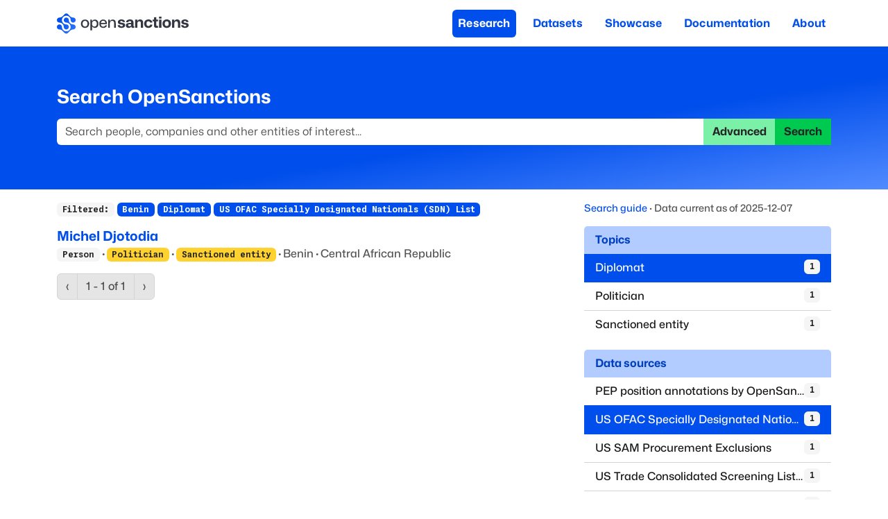

--- FILE ---
content_type: text/css; charset=UTF-8
request_url: https://www.opensanctions.org/_next/static/css/eb0f272aa27c95b1.css
body_size: 251
content:
@font-face{font-family:monaSans;src:url(/_next/static/media/232bb429c9a5a4c9.p.woff2) format("woff2");font-display:swap;font-weight:200 900;font-style:normal}.__className_bf27a5{font-family:monaSans;font-style:normal}.__variable_bf27a5{--font-mona-sans:"monaSans"}@font-face{font-variation-settings:"wdth" 75,"slnt" 0;font-family:monaSpace;src:url(/_next/static/media/61800eb304417891.p.woff2) format("woff2");font-display:swap;font-weight:200 800}.__className_9a4e39{font-family:monaSpace}.__variable_9a4e39{--font-monaspace:"monaSpace"}
/*# sourceMappingURL=eb0f272aa27c95b1.css.map*/

--- FILE ---
content_type: text/css; charset=UTF-8
request_url: https://www.opensanctions.org/_next/static/css/e52f45ae40ff39f2.css
body_size: 191
content:
.Search_searchNotice__2CM62{color:#525252;font-size:.9em}.Search_searchMeta__ip83P{padding-top:1rem}.Search_resultList___zt_F{list-style-type:none;margin:0;padding:0}.Search_resultItem__RNdvE{page-break-inside:avoid;break-inside:avoid}.Search_resultTitle__twair{font-size:19.2px;font-weight:700}.Search_resultTitle__twair a{color:#004eeb;text-decoration:none}.Search_resultDetails__13RZP{color:#525252}.Search_tagsSection__izNzE{color:#525252;margin-bottom:.2em}.Search_tagsButton__2Z6Ma{cursor:pointer}.Search_facet__zQFMj .card{margin-bottom:1em;border-radius:0;border:0 solid #84adff}.Search_facet__zQFMj .card-header{font-weight:700;color:#0040c1;background-color:#b2ccff;border-bottom:0}.Search_facet__zQFMj{page-break-inside:avoid;break-inside:avoid}.Search_facetCount__wGiip{float:right}.Search_facetListItem___cRQV{cursor:pointer}.Search_facetLabel__sGuYk{display:block;text-overflow:ellipsis;white-space:nowrap;overflow:hidden}.Search_showAll__wcURg{cursor:pointer;color:#155eef}
/*# sourceMappingURL=e52f45ae40ff39f2.css.map*/

--- FILE ---
content_type: application/javascript; charset=UTF-8
request_url: https://www.opensanctions.org/_next/static/chunks/8284-7a4f18ef62133709.js
body_size: 3048
content:
(self.webpackChunk_N_E=self.webpackChunk_N_E||[]).push([[8284],{239:a=>{a.exports={consentBox:"Analytics_consentBox__ZwKIz",consentButtons:"Analytics_consentButtons__v6KlQ"}},1042:a=>{a.exports={footer:"Footer_footer__x7vJd",logo:"Footer_logo__9F3Kw",love:"Footer_love__IP6AA",copyright:"Footer_copyright__bDpaX",printFooter:"Footer_printFooter____Uas",footerImprint:"Footer_footerImprint__qVNVe"}},2053:a=>{a.exports={navbar:"Navigation_navbar__9qhKR","container-xxl":"Navigation_container-xxl___SfMi","container-xl":"Navigation_container-xl__QKtN9","container-lg":"Navigation_container-lg__FDrkF","container-md":"Navigation_container-md__ORUrT","container-sm":"Navigation_container-sm__Agq2U",container:"Navigation_container__EKcnm","container-fluid":"Navigation_container-fluid__Zji8O","navbar-brand":"Navigation_navbar-brand__o2goK","navbar-nav":"Navigation_navbar-nav__IC5_p","nav-link":"Navigation_nav-link__Xk98F",active:"Navigation_active__YkwCH",navItem:"Navigation_navItem__AZAkl",show:"Navigation_show__5Vhfq","dropdown-menu":"Navigation_dropdown-menu__J3CtI","navbar-text":"Navigation_navbar-text__jHT3_","navbar-collapse":"Navigation_navbar-collapse__8R1xL","navbar-toggler":"Navigation_navbar-toggler__4tCQb","navbar-toggler-icon":"Navigation_navbar-toggler-icon__7vnF_","navbar-nav-scroll":"Navigation_navbar-nav-scroll__zLe4f","navbar-expand-sm":"Navigation_navbar-expand-sm__2aGbn",offcanvas:"Navigation_offcanvas__I4irf","offcanvas-header":"Navigation_offcanvas-header__PV9vt","offcanvas-body":"Navigation_offcanvas-body__7VG8e","navbar-expand-md":"Navigation_navbar-expand-md__focQT","navbar-expand-lg":"Navigation_navbar-expand-lg__dlzFL","navbar-expand-xl":"Navigation_navbar-expand-xl__IY48K","navbar-expand-xxl":"Navigation_navbar-expand-xxl__u3lKO","navbar-expand":"Navigation_navbar-expand__mhGyV","navbar-dark":"Navigation_navbar-dark__cDcFr",navBar:"Navigation_navBar__sk77s",navSearchBox:"Navigation_navSearchBox__atvH0",navToggle:"Navigation_navToggle__Wj4Vx",nav:"Navigation_nav__xzeZ_"}},2168:(a,n,t)=>{"use strict";t.d(n,{H$:()=>l,Pi:()=>_,Yd:()=>r,Zu:()=>i,b$:()=>o,fN:()=>c,zM:()=>s});var e=t(5704);let i="G-YRZENQXNNR",r=2e3,o=3;e.env.API_TOKEN;let l="https://api.opensanctions.org",s="opensanctions",_="live_dtCMrmTIM8qSEIQLnRLSjohqNkiW8kAB";if(!_)throw Error("Missing CHARGEBEE_PUBLISHABLE_KEY");let c=" \xb7 "},2431:(a,n,t)=>{"use strict";t.d(n,{eC:()=>r}),t(5155),t(1976);var e=t(4166),i=t.n(e);function r(a){return null==a?[]:i()(a)}t(2115)},5409:a=>{a.exports={page:"Layout_page__19dSO"}},5514:(a,n,t)=>{"use strict";t.d(n,{default:()=>v});var e=t(5155),i=t(2619),r=t.n(i),o=t(8321),l=t(2115),s=t(2168),_=t(9101),c=t(239),d=t.n(c);function g(){return(0,e.jsxs)(e.Fragment,{children:[(0,e.jsx)(o.default,{src:"https://www.googletagmanager.com/gtag/js?id=".concat(s.Zu),strategy:"afterInteractive"}),(0,e.jsx)(o.default,{id:"gtag-init",strategy:"afterInteractive",dangerouslySetInnerHTML:{__html:"\n                window.dataLayer = window.dataLayer || [];\n                function gtag(){dataLayer.push(arguments);}\n                gtag('js', new Date());\n                gtag('config', '".concat(s.Zu,'\', {\n                  page_path: window.location.pathname,\n                  ad_storage: "denied",\n                  analytics_storage: "granted",\n                  functionality_storage: "granted",\n                  personalization_storage : "denied",\n                  security_storage : "granted",\n                });\n              ')}})]})}function v(){let[a,n]=(0,l.useState)("loading");(0,l.useEffect)(()=>{n(localStorage.getItem("analytics-consent")||"ask")},[]);let t=a=>{localStorage.setItem("analytics-consent",a),n(a)};return"granted"===a?(0,e.jsx)(g,{}):"ask"!==a?null:(0,e.jsx)("div",{className:d().consentBox,children:(0,e.jsx)(_.Container,{className:"d-print-none",children:(0,e.jsxs)(_.Row,{children:[(0,e.jsxs)(_.Col,{md:"9",xs:"7",children:[(0,e.jsxs)("p",{className:"d-none d-md-block",children:["OpenSanctions would like to use analytics to better understand how people use the service.",(0,e.jsx)("br",{}),"For more information, read our ",(0,e.jsx)(r(),{href:"/docs/privacy/",children:"privacy policy"}),"."]}),(0,e.jsxs)("p",{className:"d-block d-md-none",children:["We use analytics to better understand how people use our service. Read our ",(0,e.jsx)(r(),{href:"/docs/privacy/",children:"privacy policy"}),"."]})]}),(0,e.jsx)(_.Col,{md:"3",xs:"5",className:d().consentButtons,children:(0,e.jsxs)(_.ButtonGroup,{children:[(0,e.jsx)(_.Button,{onClick:()=>t("granted"),variant:"secondary",children:"OK"}),(0,e.jsx)(_.Button,{onClick:()=>t("denied"),variant:"light",children:"Disable"})]})})]})})})}},5998:(a,n,t)=>{"use strict";t.d(n,{$e:()=>g,G7:()=>x,XU:()=>v,Xm:()=>d,ew:()=>c,hK:()=>u,w_:()=>p});var e=t(5155);t(5203),t(4060);var i=t(9706);t(2115),t(2431);var r=t(2168),o=t(9101),l=t(7499),s=t.n(l);function _(){return(0,e.jsx)("span",{className:s().nullValue,children:"-"})}function c(a){let{value:n,digits:t}=a;if(null==n||0===n||isNaN(n))return(0,e.jsx)(_,{});let i=new Intl.NumberFormat("en-US",{maximumSignificantDigits:t,minimumSignificantDigits:t});return(0,e.jsx)("span",{children:i.format(n)})}function d(a){let{value:n,bg:t,className:i}=a;return(0,e.jsx)(o.Badge,{bg:t||"dark",className:i,children:(0,e.jsx)(c,{value:n})})}function g(a){let{value:n,one:t,many:i}=a,r=1===n?t:i;return null==n?(0,e.jsx)(e.Fragment,{children:r}):(0,e.jsxs)(e.Fragment,{children:[(0,e.jsx)(c,{value:n})," ",r]})}function v(a){let{date:n}=a;if(null==n)return null;let t=n.slice(0,10).replace("T"," ");return(0,e.jsx)("time",{dateTime:n,className:s().formattedDate,children:t})}function u(){return(0,e.jsx)("span",{className:s().spacer,children:r.fN})}function x(a){let{response:n,searchParams:t}=a;if(0===n.total.value)return null;let r=n.offset+n.limit,l=Math.min(n.total.value,r),s=n.offset>0,_=n.total.value>r,c=i.A.stringify({...t,offset:Math.max(0,n.offset-n.limit)}),d=i.A.stringify({...t,offset:n.offset+n.limit}),g="gte"==n.total.relation?"more than ":"";return(0,e.jsxs)(o.Pagination,{children:[(0,e.jsx)(o.PaginationPrev,{disabled:!s,href:"?".concat(c)}),(0,e.jsxs)(o.PaginationItem,{disabled:!0,children:[n.offset+1," - ",l," of ",g," ",n.total.value]}),(0,e.jsx)(o.PaginationNext,{disabled:!_,href:"?".concat(d)})]})}function p(a){let n=new Date;return n.setDate(n.getDate()+a),n.toISOString().slice(0,16)}},7499:a=>{a.exports={summary:"util_summary__b9d2I",jsonLink:"util_jsonLink___sCGi",rssLink:"util_rssLink__TCPi7",helpLink:"util_helpLink__ROdJB",expandLink:"util_expandLink__6JZMl",nullValue:"util_nullValue__mgWKK",spinner:"util_spinner__w_BIx",spacer:"util_spacer__ng_FO",formattedDate:"util_formattedDate__i6BYn",stickyParent:"util_stickyParent__n2ddS",stickyChild:"util_stickyChild__640Zh",explainer:"util_explainer__XuOnw",explainAnchor:"util_explainAnchor__oU0qP",explainContent:"util_explainContent__XsWfD"}},9101:(a,n,t)=>{"use strict";t.r(n),t.d(n,{Alert:()=>e.A,AlertHeading:()=>X,AlertLink:()=>U,Badge:()=>i.A,Button:()=>r.A,ButtonGroup:()=>o.A,Card:()=>l.A,CardBody:()=>T,CardFooter:()=>G,CardGroup:()=>s.A,CardHeader:()=>P,CardImg:()=>L,CardLink:()=>S,CardSubtitle:()=>K,CardText:()=>B,CardTitle:()=>F,Col:()=>_.A,Container:()=>c.A,Form:()=>d.A,FormCheck:()=>R,FormControl:()=>O,FormGroup:()=>D,FormLabel:()=>E,FormSelect:()=>H,FormText:()=>V,InputGroup:()=>g.A,ListGroup:()=>v.A,ListGroupItem:()=>w,Nav:()=>u.A,NavItem:()=>I,NavLink:()=>C,Navbar:()=>x.A,NavbarBrand:()=>k,NavbarCollapse:()=>y,NavbarToggle:()=>j,OverlayTrigger:()=>p.A,Pagination:()=>m.A,PaginationItem:()=>q,PaginationNext:()=>M,PaginationPrev:()=>Z,Row:()=>f.A,Spinner:()=>N.A,Table:()=>h.A,ToggleButton:()=>A.A,Tooltip:()=>b.A});var e=t(7606),i=t(504),r=t(5117),o=t(5168),l=t(5387),s=t(5758),_=t(3365),c=t(1804),d=t(3745),g=t(1812),v=t(8403),u=t(3861),x=t(738),p=t(4433),m=t(322),f=t(3599),N=t(5442),h=t(859),A=t(7105),b=t(3912);let k=x.A.Brand,j=x.A.Toggle,y=x.A.Collapse,C=u.A.Link,I=u.A.Item,w=v.A.Item,F=l.A.Title,L=l.A.Img,B=l.A.Text,S=l.A.Link,T=l.A.Body,P=l.A.Header,G=l.A.Footer,K=l.A.Subtitle,D=d.A.Group,E=d.A.Label,O=d.A.Control,H=d.A.Select,R=d.A.Check,V=d.A.Text,Z=m.A.Prev,M=m.A.Next,q=m.A.Item,U=e.A.Link,X=e.A.Heading}}]);
//# sourceMappingURL=8284-7a4f18ef62133709.js.map

--- FILE ---
content_type: application/javascript; charset=UTF-8
request_url: https://www.opensanctions.org/_next/static/chunks/app/search/page-331d66188cf7d700.js
body_size: 5032
content:
(self.webpackChunk_N_E=self.webpackChunk_N_E||[]).push([[2959],{740:e=>{e.exports={researchBar:"Research_researchBar__DZDw4",researchContent:"Research_researchContent__BMG6P",advancedForm:"Research_advancedForm__nEP8x",advancedResults:"Research_advancedResults__XcxlC",advancedResultCard:"Research_advancedResultCard__ocQKT",advancedCardTitle:"Research_advancedCardTitle__fVjdv",advancedCardSourcing:"Research_advancedCardSourcing__jgGkd",advancedResultScore:"Research_advancedResultScore__E6fm0",featureName:"Research_featureName__9IWe3",scoreExplanation:"Research_scoreExplanation__STvnx",advancedCardTable:"Research_advancedCardTable__0rh2k",advancedCardTableHeader:"Research_advancedCardTableHeader___rH_T",advancedCardTableFirst:"Research_advancedCardTableFirst__1QmYU",advancedNoResult:"Research_advancedNoResult__AWwqH",advancedNotice:"Research_advancedNotice__JvtCN",apiCodeSample:"Research_apiCodeSample__5EWLp",subregionCell:"Research_subregionCell__ViU_V",territoryCell:"Research_territoryCell__K1baQ"}},1577:e=>{e.exports={licenseBox:"Policy_licenseBox__Wl1FG"}},1879:e=>{e.exports={searchNotice:"Search_searchNotice__2CM62",searchMeta:"Search_searchMeta__ip83P",resultList:"Search_resultList___zt_F",resultItem:"Search_resultItem__RNdvE",resultTitle:"Search_resultTitle__twair",resultDetails:"Search_resultDetails__13RZP",tagsSection:"Search_tagsSection__izNzE",tagsButton:"Search_tagsButton__2Z6Ma",facet:"Search_facet__zQFMj",facetCount:"Search_facetCount__wGiip",facetListItem:"Search_facetListItem___cRQV",facetLabel:"Search_facetLabel__sGuYk",showAll:"Search_showAll__wcURg"}},3620:e=>{e.exports={infoTable:"Program_infoTable__2ydRp",keyColumn:"Program_keyColumn__6KAzW",issuerColumn:"Program_issuerColumn__MJtsc",targetsColumn:"Program_targetsColumn__JzXNr",programExplainer:"Program_programExplainer__VLaFs"}},3804:(e,t,a)=>{"use strict";a.d(t,{ExpandList:()=>o});var r=a(5155),n=a(2115),l=a(2168),s=a(7499),i=a.n(s);function o(e){let{short:t,full:a,moreText:s}=e,[o,c]=(0,n.useState)(!1);return o?(0,r.jsx)(r.Fragment,{children:a}):(0,r.jsxs)(r.Fragment,{children:[t,l.fN,(0,r.jsx)("span",{className:i().expandLink,onClick:e=>{e.preventDefault(),c(!0)},children:s})]})}},4111:e=>{e.exports={datasetPage:"Dataset_datasetPage__zgQvM",csvLink:"Dataset_csvLink__ENZW1",searchBox:"Dataset_searchBox__twNw8",card:"Dataset_card__hi_Xp",cardTitle:"Dataset_cardTitle__OXyE6",cardSubtitle:"Dataset_cardSubtitle__c1hYY",publisherDescription:"Dataset_publisherDescription__5Rk8W",publisherLogo:"Dataset_publisherLogo__V5RSK",tableHeader:"Dataset_tableHeader__5h49Q",downloadTable:"Dataset_downloadTable__2JPjI",apiTable:"Dataset_apiTable__vqx_9",noWrap:"Dataset_noWrap__1g0QL",item:"Dataset_item__XfI3h",itemHeader:"Dataset_itemHeader__VZTMZ",itemDetails:"Dataset_itemDetails__OFoR7",itemSummary:"Dataset_itemSummary__pGRN1",itemTargets:"Dataset_itemTargets__YSceO",sourcesFilter:"Dataset_sourcesFilter__UY1Bm"}},4125:(e,t,a)=>{"use strict";a.d(t,{A:()=>c});var r=a(2115),n=a(2758),l=a.n(n),s=["color","size","title","className"];function i(){return(i=Object.assign?Object.assign.bind():function(e){for(var t=1;t<arguments.length;t++){var a=arguments[t];for(var r in a)({}).hasOwnProperty.call(a,r)&&(e[r]=a[r])}return e}).apply(null,arguments)}var o=(0,r.forwardRef)(function(e,t){var a=e.color,n=e.size,l=void 0===n?"1em":n,o=e.title,c=void 0===o?null:o,d=e.className,_=function(e,t){if(null==e)return{};var a,r,n=function(e,t){if(null==e)return{};var a={};for(var r in e)if(({}).hasOwnProperty.call(e,r)){if(-1!==t.indexOf(r))continue;a[r]=e[r]}return a}(e,t);if(Object.getOwnPropertySymbols){var l=Object.getOwnPropertySymbols(e);for(r=0;r<l.length;r++)a=l[r],-1===t.indexOf(a)&&({}).propertyIsEnumerable.call(e,a)&&(n[a]=e[a])}return n}(e,s);return r.createElement("svg",i({ref:t,xmlns:"http://www.w3.org/2000/svg",viewBox:"0 0 16 16",width:l,height:l,fill:void 0===a?"currentColor":a,className:["bi","bi-question-circle-fill",void 0===d?"":d].filter(Boolean).join(" ")},_),c?r.createElement("title",null,c):null,r.createElement("path",{d:"M16 8A8 8 0 1 1 0 8a8 8 0 0 1 16 0M5.496 6.033h.825c.138 0 .248-.113.266-.25.09-.656.54-1.134 1.342-1.134.686 0 1.314.343 1.314 1.168 0 .635-.374.927-.965 1.371-.673.489-1.206 1.06-1.168 1.987l.003.217a.25.25 0 0 0 .25.246h.811a.25.25 0 0 0 .25-.25v-.105c0-.718.273-.927 1.01-1.486.609-.463 1.244-.977 1.244-2.056 0-1.511-1.276-2.241-2.673-2.241-1.267 0-2.655.59-2.75 2.286a.237.237 0 0 0 .241.247m2.325 6.443c.61 0 1.029-.394 1.029-.927 0-.552-.42-.94-1.029-.94-.584 0-1.009.388-1.009.94 0 .533.425.927 1.01.927z"}))});o.propTypes={color:l().string,size:l().oneOfType([l().string,l().number]),title:l().string,className:l().string};let c=o},5419:(e,t,a)=>{"use strict";a.d(t,{A:()=>c});var r=a(2115),n=a(2758),l=a.n(n),s=["color","size","title","className"];function i(){return(i=Object.assign?Object.assign.bind():function(e){for(var t=1;t<arguments.length;t++){var a=arguments[t];for(var r in a)({}).hasOwnProperty.call(a,r)&&(e[r]=a[r])}return e}).apply(null,arguments)}var o=(0,r.forwardRef)(function(e,t){var a=e.color,n=e.size,l=void 0===n?"1em":n,o=e.title,c=void 0===o?null:o,d=e.className,_=function(e,t){if(null==e)return{};var a,r,n=function(e,t){if(null==e)return{};var a={};for(var r in e)if(({}).hasOwnProperty.call(e,r)){if(-1!==t.indexOf(r))continue;a[r]=e[r]}return a}(e,t);if(Object.getOwnPropertySymbols){var l=Object.getOwnPropertySymbols(e);for(r=0;r<l.length;r++)a=l[r],-1===t.indexOf(a)&&({}).propertyIsEnumerable.call(e,a)&&(n[a]=e[a])}return n}(e,s);return r.createElement("svg",i({ref:t,xmlns:"http://www.w3.org/2000/svg",viewBox:"0 0 16 16",width:l,height:l,fill:void 0===a?"currentColor":a,className:["bi","bi-arrow-up-right-circle-fill",void 0===d?"":d].filter(Boolean).join(" ")},_),c?r.createElement("title",null,c):null,r.createElement("path",{d:"M0 8a8 8 0 1 0 16 0A8 8 0 0 0 0 8m5.904 2.803a.5.5 0 1 1-.707-.707L9.293 6H6.525a.5.5 0 1 1 0-1H10.5a.5.5 0 0 1 .5.5v3.975a.5.5 0 0 1-1 0V6.707z"}))});o.propTypes={color:l().string,size:l().oneOfType([l().string,l().number]),title:l().string,className:l().string};let c=o},5427:(e,t,a)=>{"use strict";a.d(t,{DetailPopup:()=>i});var r=a(5155),n=a(2115),l=a(7869),s=a(5419);function i(e){let{title:t,children:a}=e,[i,o]=(0,n.useState)(!1);return(0,r.jsxs)(r.Fragment,{children:[(0,r.jsx)("a",{href:"#",onClick:e=>{e.preventDefault(),o(!0)},children:(0,r.jsx)(s.A,{})}),(0,r.jsxs)(l.A,{show:i,size:"lg",onHide:()=>o(!1),keyboard:!1,children:[(0,r.jsx)(l.A.Header,{closeButton:!0,children:(0,r.jsx)(l.A.Title,{children:t})}),(0,r.jsx)(l.A.Body,{children:a})]})]})}},6511:(e,t,a)=>{"use strict";a.d(t,{SearchFacet:()=>m});var r=a(5155),n=a(2619),l=a.n(n),s=a(9706),i=a(2115),o=a(2168),c=a(2431),d=a(5998),_=a(9101),u=a(1879),h=a.n(u);function m(e){let{field:t,facet:a,searchParams:n,limit:u,disableLink:m=!1}=e,[f,p]=(0,i.useState)(!u||a.values.length<=u),v=(0,c.eC)(n[t]),b=!m&&v.length<o.b$;if(!a.values.length)return null;let g=void 0==u||f?a.values:a.values.slice(0,u);return(0,r.jsx)("div",{className:h().facet,children:(0,r.jsxs)(_.Card,{children:[(0,r.jsx)(_.CardHeader,{children:a.label}),(0,r.jsxs)(_.ListGroup,{variant:"flush",children:[g.map(e=>b||-1!==v.indexOf(e.name)?(0,r.jsxs)(_.ListGroupItem,{active:-1!==v.indexOf(e.name),as:l(),href:(e=>{let a=-1===v.indexOf(e)?[...v,e]:v.filter(t=>t!==e),r=a.length?a:void 0,l={...n,[t]:r};return s.A.stringifyUrl({url:"/search/",query:l})})(e.name),className:h().facetListItem,prefetch:!1,rel:"nofollow",children:[(0,r.jsx)(d.Xm,{value:e.count,bg:"light",className:h().facetCount}),(0,r.jsx)("span",{className:h().facetLabel,title:e.label,children:e.label})]},e.name):(0,r.jsxs)(_.ListGroupItem,{title:"Cannot add filter.",children:[(0,r.jsx)(d.Xm,{value:e.count,bg:"light",className:h().facetCount}),(0,r.jsx)("span",{className:h().facetLabel,children:e.label})]},e.name)),!f&&u&&a.values.length>u&&(0,r.jsx)(_.ListGroupItem,{onClick:e=>{e.preventDefault(),p(!0)},className:h().showAll,children:"Show all..."})]})]})})}},6606:(e,t,a)=>{Promise.resolve().then(a.bind(a,5514)),Promise.resolve().then(a.bind(a,8751)),Promise.resolve().then(a.bind(a,6511)),Promise.resolve().then(a.bind(a,5427)),Promise.resolve().then(a.bind(a,3804)),Promise.resolve().then(a.bind(a,9101)),Promise.resolve().then(a.t.bind(a,2619,23)),Promise.resolve().then(a.t.bind(a,7499,23)),Promise.resolve().then(a.t.bind(a,1042,23)),Promise.resolve().then(a.t.bind(a,2053,23)),Promise.resolve().then(a.t.bind(a,5409,23)),Promise.resolve().then(a.t.bind(a,740,23)),Promise.resolve().then(a.t.bind(a,1577,23)),Promise.resolve().then(a.t.bind(a,3620,23)),Promise.resolve().then(a.t.bind(a,4111,23)),Promise.resolve().then(a.t.bind(a,8958,23)),Promise.resolve().then(a.t.bind(a,1879,23))},7869:(e,t,a)=>{"use strict";a.d(t,{A:()=>D});var r,n=a(5203),l=a.n(n),s=a(2212),i=a(8576),o=a(2749),c=a(6655);function d(e){if((!r&&0!==r||e)&&i.A){var t=document.createElement("div");t.style.position="absolute",t.style.top="-9999px",t.style.width="50px",t.style.height="50px",t.style.overflow="scroll",document.body.appendChild(t),r=t.offsetWidth-t.clientWidth,document.body.removeChild(t)}return r}var _=a(2115),u=a(8221),h=a(3974),m=a(8673),f=a(6599),p=a(5105),v=a(6867),b=a(8075),g=a(3935),x=a(5155);let y=_.forwardRef((e,t)=>{let{className:a,bsPrefix:r,as:n="div",...s}=e;return r=(0,g.oU)(r,"modal-body"),(0,x.jsx)(n,{ref:t,className:l()(a,r),...s})});y.displayName="ModalBody";var w=a(2593);let N=_.forwardRef((e,t)=>{let{bsPrefix:a,className:r,contentClassName:n,centered:s,size:i,fullscreen:o,children:c,scrollable:d,..._}=e;a=(0,g.oU)(a,"modal");let u="".concat(a,"-dialog"),h="string"==typeof o?"".concat(a,"-fullscreen-").concat(o):"".concat(a,"-fullscreen");return(0,x.jsx)("div",{..._,ref:t,className:l()(u,r,i&&"".concat(a,"-").concat(i),s&&"".concat(u,"-centered"),d&&"".concat(u,"-scrollable"),o&&h),children:(0,x.jsx)("div",{className:l()("".concat(a,"-content"),n),children:c})})});N.displayName="ModalDialog";let j=_.forwardRef((e,t)=>{let{className:a,bsPrefix:r,as:n="div",...s}=e;return r=(0,g.oU)(r,"modal-footer"),(0,x.jsx)(n,{ref:t,className:l()(a,r),...s})});j.displayName="ModalFooter";var C=a(8157);let R=_.forwardRef((e,t)=>{let{bsPrefix:a,className:r,closeLabel:n="Close",closeButton:s=!1,...i}=e;return a=(0,g.oU)(a,"modal-header"),(0,x.jsx)(C.A,{ref:t,...i,className:l()(r,a),closeLabel:n,closeButton:s})});R.displayName="ModalHeader";let E=(0,a(5879).A)("h4"),T=_.forwardRef((e,t)=>{let{className:a,bsPrefix:r,as:n=E,...s}=e;return r=(0,g.oU)(r,"modal-title"),(0,x.jsx)(n,{ref:t,className:l()(a,r),...s})});function S(e){return(0,x.jsx)(b.A,{...e,timeout:null})}function A(e){return(0,x.jsx)(b.A,{...e,timeout:null})}T.displayName="ModalTitle";let P=_.forwardRef((e,t)=>{let{bsPrefix:a,className:r,style:n,dialogClassName:b,contentClassName:y,children:j,dialogAs:C=N,"data-bs-theme":R,"aria-labelledby":E,"aria-describedby":T,"aria-label":P,show:D=!1,animation:O=!0,backdrop:L=!0,keyboard:k=!0,onEscapeKeyDown:B,onShow:F,onHide:z,container:H,autoFocus:M=!0,enforceFocus:I=!0,restoreFocus:U=!0,restoreFocusOptions:W,onEntered:G,onExit:Q,onExiting:K,onEnter:V,onEntering:X,onExited:Z,backdropClassName:q,manager:Y,...J}=e,[$,ee]=(0,_.useState)({}),[et,ea]=(0,_.useState)(!1),er=(0,_.useRef)(!1),en=(0,_.useRef)(!1),el=(0,_.useRef)(null),[es,ei]=(0,_.useState)(null),eo=(0,h.A)(t,ei),ec=(0,u.A)(z),ed=(0,g.Wz)();a=(0,g.oU)(a,"modal");let e_=(0,_.useMemo)(()=>({onHide:ec}),[ec]);function eu(){return Y||(0,v.R)({isRTL:ed})}function eh(e){if(!i.A)return;let t=eu().getScrollbarWidth()>0,a=e.scrollHeight>(0,o.A)(e).documentElement.clientHeight;ee({paddingRight:t&&!a?d():void 0,paddingLeft:!t&&a?d():void 0})}let em=(0,u.A)(()=>{es&&eh(es.dialog)});(0,m.A)(()=>{(0,c.A)(window,"resize",em),null==el.current||el.current()});let ef=()=>{er.current=!0},ep=e=>{er.current&&es&&e.target===es.dialog&&(en.current=!0),er.current=!1},ev=()=>{ea(!0),el.current=(0,f.A)(es.dialog,()=>{ea(!1)})},eb=e=>{if("static"===L)return void(e=>{e.target===e.currentTarget&&ev()})(e);if(en.current||e.target!==e.currentTarget){en.current=!1;return}null==z||z()},eg=(0,_.useCallback)(e=>(0,x.jsx)("div",{...e,className:l()("".concat(a,"-backdrop"),q,!O&&"show")}),[O,q,a]),ex={...n,...$};return ex.display="block",(0,x.jsx)(w.A.Provider,{value:e_,children:(0,x.jsx)(p.A,{show:D,ref:eo,backdrop:L,container:H,keyboard:!0,autoFocus:M,enforceFocus:I,restoreFocus:U,restoreFocusOptions:W,onEscapeKeyDown:e=>{k?null==B||B(e):(e.preventDefault(),"static"===L&&ev())},onShow:F,onHide:z,onEnter:(e,t)=>{e&&eh(e),null==V||V(e,t)},onEntering:(e,t)=>{null==X||X(e,t),(0,s.Ay)(window,"resize",em)},onEntered:G,onExit:e=>{null==el.current||el.current(),null==Q||Q(e)},onExiting:K,onExited:e=>{e&&(e.style.display=""),null==Z||Z(e),(0,c.A)(window,"resize",em)},manager:eu(),transition:O?S:void 0,backdropTransition:O?A:void 0,renderBackdrop:eg,renderDialog:e=>(0,x.jsx)("div",{role:"dialog",...e,style:ex,className:l()(r,a,et&&"".concat(a,"-static"),!O&&"show"),onClick:L?eb:void 0,onMouseUp:ep,"data-bs-theme":R,"aria-label":P,"aria-labelledby":E,"aria-describedby":T,children:(0,x.jsx)(C,{...J,onMouseDown:ef,className:b,contentClassName:y,children:j})})})})});P.displayName="Modal";let D=Object.assign(P,{Body:y,Header:R,Title:T,Footer:j,Dialog:N,TRANSITION_DURATION:300,BACKDROP_TRANSITION_DURATION:150})},8751:(e,t,a)=>{"use strict";a.r(t),a.d(t,{Explain:()=>_,HelpLink:()=>d});var r=a(5155),n=a(5203),l=a.n(n),s=a(4125),i=a(9101),o=a(7499),c=a.n(o);function d(e){let{href:t,size:a=10,children:n,tooltipId:o,placement:d="top"}=e,_=(0,r.jsx)("a",{href:t,className:l()("d-print-none",c().helpLink),children:(0,r.jsx)("sup",{children:(0,r.jsx)(s.A,{size:a})})});return o?(0,r.jsx)(i.OverlayTrigger,{placement:d,overlay:(0,r.jsx)(i.Tooltip,{id:o,children:n}),children:(0,r.jsx)("span",{children:_})}):_}function _(e){let{children:t,tooltip:a,placement:n="right"}=e;return(0,r.jsx)(i.OverlayTrigger,{placement:"right",delay:{show:10,hide:50},overlay:(0,r.jsx)(i.Tooltip,{id:"explain-tooltip",children:(0,r.jsx)("div",{className:c().explainContent,children:a})}),children:(0,r.jsx)("span",{className:c().explainAnchor,children:t})})}},8958:e=>{e.exports={card:"Entity_card__cadM5",cardProp:"Entity_cardProp___SB80",cardTable:"Entity_cardTable__d9aKB",factsheet:"Entity_factsheet__EG_nj",statementNote:"Entity_statementNote__53BQ_",topicsArea:"Entity_topicsArea__U005v",topicsList:"Entity_topicsList__mso9E",topicsNarrative:"Entity_topicsNarrative__Kqtuq",entityPageSection:"Entity_entityPageSection__7vAFZ",tableHeader:"Entity_tableHeader__7f8Jh",expandButton:"Entity_expandButton__m4bmk",expandCell:"Entity_expandCell__3bDwG",rawFloat:"Entity_rawFloat__AEOW5",rawColumn:"Entity_rawColumn__rjfQd",rawLink:"Entity_rawLink__byz8x",spinnerText:"Entity_spinnerText__CfBFw"}}},e=>{e.O(0,[8383,1124,6068,2711,7656,4762,6678,8284,8441,1255,7358],()=>e(e.s=6606)),_N_E=e.O()}]);
//# sourceMappingURL=page-331d66188cf7d700.js.map

--- FILE ---
content_type: application/javascript; charset=UTF-8
request_url: https://www.opensanctions.org/_next/static/chunks/6678-e0c94b3f2fcf54ab.js
body_size: 5543
content:
(self.webpackChunk_N_E=self.webpackChunk_N_E||[]).push([[6678],{1976:t=>{t.exports=(()=>{"use strict";var t={949:(t,e,n)=>{Object.defineProperty(e,"__esModule",{value:!0}),e.CronParser=void 0;var r=n(515);e.CronParser=function(){function t(t,e,n){void 0===e&&(e=!0),void 0===n&&(n=!1),this.expression=t,this.dayOfWeekStartIndexZero=e,this.monthStartIndexZero=n}return t.prototype.parse=function(){var t,e,n=null!=(t=this.expression)?t:"";if("@reboot"===n)return["@reboot","","","","","",""];if(n.startsWith("@")){var r=this.parseSpecial(this.expression);e=this.extractParts(r)}else e=this.extractParts(this.expression);return this.normalize(e),this.validate(e),e},t.prototype.parseSpecial=function(t){var e={"@yearly":"0 0 1 1 *","@annually":"0 0 1 1 *","@monthly":"0 0 1 * *","@weekly":"0 0 * * 0","@daily":"0 0 * * *","@midnight":"0 0 * * *","@hourly":"0 * * * *","@reboot":"@reboot"}[t];if(!e)throw Error("Unknown special expression.");return e},t.prototype.extractParts=function(t){if(!this.expression)throw Error("cron expression is empty");for(var e=t.trim().split(/[ ]+/),n=0;n<e.length;n++)if(e[n].includes(",")){var r=e[n].split(",").map(function(t){return t.trim()}).filter(function(t){return""!==t}).map(function(t){return isNaN(Number(t))?t:Number(t)}).filter(function(t){return null!==t&&""!==t});0===r.length&&r.push("*"),r.sort(function(t,e){return null!==t&&null!==e?t-e:0}),e[n]=r.map(function(t){return null!==t?t.toString():""}).join(",")}if(e.length<5)throw Error("Expression has only ".concat(e.length," part").concat(1==e.length?"":"s",". At least 5 parts are required."));if(5==e.length)e.unshift(""),e.push("");else if(6==e.length)/\d{4}$/.test(e[5])||"?"==e[4]||"?"==e[2]?e.unshift(""):e.push("");else if(e.length>7)throw Error("Expression has ".concat(e.length," parts; too many!"));return e},t.prototype.normalize=function(t){var e=this;if(t[3]=t[3].replace("?","*"),t[5]=t[5].replace("?","*"),t[2]=t[2].replace("?","*"),0==t[0].indexOf("0/")&&(t[0]=t[0].replace("0/","*/")),0==t[1].indexOf("0/")&&(t[1]=t[1].replace("0/","*/")),0==t[2].indexOf("0/")&&(t[2]=t[2].replace("0/","*/")),0==t[3].indexOf("1/")&&(t[3]=t[3].replace("1/","*/")),0==t[4].indexOf("1/")&&(t[4]=t[4].replace("1/","*/")),0==t[6].indexOf("1/")&&(t[6]=t[6].replace("1/","*/")),t[5]=t[5].replace(/(^\d)|([^#/\s]\d)/g,function(t){var n=t.replace(/\D/,""),r=n;return e.dayOfWeekStartIndexZero?"7"==n&&(r="0"):r=(parseInt(n)-1).toString(),t.replace(n,r)}),"L"==t[5]&&(t[5]="6"),"?"==t[3]&&(t[3]="*"),t[3].indexOf("W")>-1&&(t[3].indexOf(",")>-1||t[3].indexOf("-")>-1))throw Error("The 'W' character can be specified only when the day-of-month is a single day, not a range or list of days.");var n={SUN:0,MON:1,TUE:2,WED:3,THU:4,FRI:5,SAT:6};for(var r in n)t[5]=t[5].replace(RegExp(r,"gi"),n[r].toString());t[4]=t[4].replace(/(^\d{1,2})|([^#/\s]\d{1,2})/g,function(t){var n=t.replace(/\D/,""),r=n;return e.monthStartIndexZero&&(r=(parseInt(n)+1).toString()),t.replace(n,r)});var i={JAN:1,FEB:2,MAR:3,APR:4,MAY:5,JUN:6,JUL:7,AUG:8,SEP:9,OCT:10,NOV:11,DEC:12};for(var o in i)t[4]=t[4].replace(RegExp(o,"gi"),i[o].toString());"0"==t[0]&&(t[0]=""),!/\*|\-|\,|\//.test(t[2])&&(/\*|\//.test(t[1])||/\*|\//.test(t[0]))&&(t[2]+="-".concat(t[2]));for(var a=0;a<t.length;a++)if(-1!=t[a].indexOf(",")&&(t[a]=t[a].split(",").filter(function(t){return""!==t}).join(",")||"*"),"*/1"==t[a]&&(t[a]="*"),t[a].indexOf("/")>-1&&!/^\*|\-|\,/.test(t[a])){var s=null;switch(a){case 4:s="12";break;case 5:s="6";break;case 6:s="9999";break;default:s=null}if(null!==s){var u=t[a].split("/");t[a]="".concat(u[0],"-").concat(s,"/").concat(u[1])}}},t.prototype.validate=function(t){var e="0-9,\\-*/";this.validateOnlyExpectedCharactersFound(t[0],e),this.validateOnlyExpectedCharactersFound(t[1],e),this.validateOnlyExpectedCharactersFound(t[2],e),this.validateOnlyExpectedCharactersFound(t[3],"0-9,\\-*/LW"),this.validateOnlyExpectedCharactersFound(t[4],e),this.validateOnlyExpectedCharactersFound(t[5],"0-9,\\-*/L#"),this.validateOnlyExpectedCharactersFound(t[6],e),this.validateAnyRanges(t)},t.prototype.validateAnyRanges=function(t){r.default.secondRange(t[0]),r.default.minuteRange(t[1]),r.default.hourRange(t[2]),r.default.dayOfMonthRange(t[3]),r.default.monthRange(t[4],this.monthStartIndexZero),r.default.dayOfWeekRange(t[5],this.dayOfWeekStartIndexZero)},t.prototype.validateOnlyExpectedCharactersFound=function(t,e){var n=t.match(RegExp("[^".concat(e,"]+"),"gi"));if(n&&n.length)throw Error("Expression contains invalid values: '".concat(n.toString(),"'"))},t}()},333:(t,e,n)=>{Object.defineProperty(e,"__esModule",{value:!0}),e.ExpressionDescriptor=void 0;var r=n(823),i=n(949);e.ExpressionDescriptor=function(){function t(e,n){if(this.expression=e,this.options=n,this.expressionParts=[,,,,,],!this.options.locale&&t.defaultLocale&&(this.options.locale=t.defaultLocale),!t.locales[this.options.locale]){var r=Object.keys(t.locales)[0];console.warn("Locale '".concat(this.options.locale,"' could not be found; falling back to '").concat(r,"'.")),this.options.locale=r}this.i18n=t.locales[this.options.locale],void 0===n.use24HourTimeFormat&&(n.use24HourTimeFormat=this.i18n.use24HourTimeFormatByDefault())}return t.toString=function(e,n){var r=void 0===n?{}:n,i=r.throwExceptionOnParseError,o=r.verbose,a=r.dayOfWeekStartIndexZero,s=r.monthStartIndexZero,u=r.use24HourTimeFormat,c=r.locale,p=r.logicalAndDayFields,h={throwExceptionOnParseError:void 0===i||i,verbose:void 0!==o&&o,dayOfWeekStartIndexZero:void 0===a||a,monthStartIndexZero:void 0!==s&&s,use24HourTimeFormat:u,locale:void 0===c?null:c,logicalAndDayFields:void 0!==p&&p};return h.tzOffset&&console.warn("'tzOffset' option has been deprecated and is no longer supported."),new t(e,h).getFullDescription()},t.initialize=function(e,n){void 0===n&&(n="en"),t.specialCharacters=["/","-",",","*"],t.defaultLocale=n,e.load(t.locales)},t.prototype.getFullDescription=function(){var t,e,n="";try{var r=new i.CronParser(this.expression,this.options.dayOfWeekStartIndexZero,this.options.monthStartIndexZero);if(this.expressionParts=r.parse(),"@reboot"===this.expressionParts[0])return(null==(e=(t=this.i18n).atReboot)?void 0:e.call(t))||"Run once, at startup";var o=this.getTimeOfDayDescription(),a=this.getDayOfMonthDescription(),s=this.getMonthDescription(),u=this.getDayOfWeekDescription(),c=this.getYearDescription();n+=o+a+u+s+c,n=(n=this.transformVerbosity(n,!!this.options.verbose)).charAt(0).toLocaleUpperCase()+n.substr(1)}catch(t){if(this.options.throwExceptionOnParseError)throw"".concat(t);n=this.i18n.anErrorOccuredWhenGeneratingTheExpressionD()}return n},t.prototype.getTimeOfDayDescription=function(){var e=this.expressionParts[0],n=this.expressionParts[1],i=this.expressionParts[2],o="";if(r.StringUtilities.containsAny(n,t.specialCharacters)||r.StringUtilities.containsAny(i,t.specialCharacters)||r.StringUtilities.containsAny(e,t.specialCharacters))if(!(!e&&n.indexOf("-")>-1)||n.indexOf(",")>-1||n.indexOf("/")>-1||r.StringUtilities.containsAny(i,t.specialCharacters))if(!e&&i.indexOf(",")>-1&&-1==i.indexOf("-")&&-1==i.indexOf("/")&&!r.StringUtilities.containsAny(n,t.specialCharacters)){var a=i.split(",");o+=this.i18n.at();for(var s=0;s<a.length;s++)o+=" ",o+=this.formatTime(a[s],n,""),s<a.length-2&&(o+=","),s==a.length-2&&(o+=this.i18n.spaceAnd())}else{var u=this.getSecondsDescription(),c=this.getMinutesDescription(),p=this.getHoursDescription();if((o+=u)&&c&&(o+=", "),o+=c,c===p)return o;o&&p&&(o+=", "),o+=p}else{var h=n.split("-");o+=r.StringUtilities.format(this.i18n.everyMinuteBetweenX0AndX1(),this.formatTime(i,h[0],""),this.formatTime(i,h[1],""))}else o+=this.i18n.atSpace()+this.formatTime(i,n,e);return o},t.prototype.getSecondsDescription=function(){var t=this;return this.getSegmentDescription(this.expressionParts[0],this.i18n.everySecond(),function(t){return t},function(e){return r.StringUtilities.format(t.i18n.everyX0Seconds(e),e)},function(e){return t.i18n.secondsX0ThroughX1PastTheMinute()},function(e){return"0"==e?"":20>parseInt(e)?t.i18n.atX0SecondsPastTheMinute(e):t.i18n.atX0SecondsPastTheMinuteGt20()||t.i18n.atX0SecondsPastTheMinute(e)})},t.prototype.getMinutesDescription=function(){var t=this,e=this.expressionParts[0],n=this.expressionParts[2];return this.getSegmentDescription(this.expressionParts[1],this.i18n.everyMinute(),function(t){return t},function(e){return r.StringUtilities.format(t.i18n.everyX0Minutes(e),e)},function(e){return t.i18n.minutesX0ThroughX1PastTheHour()},function(r){try{return"0"==r&&-1==n.indexOf("/")&&""==e?t.i18n.everyHour():20>parseInt(r)?t.i18n.atX0MinutesPastTheHour(r):t.i18n.atX0MinutesPastTheHourGt20()||t.i18n.atX0MinutesPastTheHour(r)}catch(e){return t.i18n.atX0MinutesPastTheHour(r)}})},t.prototype.getHoursDescription=function(){var t=this,e=this.expressionParts[2],n=0,i=[];e.split("/")[0].split(",").forEach(function(t){var e=t.split("-");2===e.length&&i.push({value:e[1],index:n+1}),n+=e.length});var o=0;return this.getSegmentDescription(e,this.i18n.everyHour(),function(e){var n=i.find(function(t){return t.value===e&&t.index===o})&&"0"!==t.expressionParts[1];return o++,n?t.formatTime(e,"59",""):t.formatTime(e,"0","")},function(e){return r.StringUtilities.format(t.i18n.everyX0Hours(e),e)},function(e){return t.i18n.betweenX0AndX1()},function(e){return t.i18n.atX0()})},t.prototype.getDayOfWeekDescription=function(){var t=this,e=this.i18n.daysOfTheWeek();return"*"==this.expressionParts[5]?"":this.getSegmentDescription(this.expressionParts[5],this.i18n.commaEveryDay(),function(n,r){var i=n;n.indexOf("#")>-1?i=n.substring(0,n.indexOf("#")):n.indexOf("L")>-1&&(i=i.replace("L",""));var o=parseInt(i),a=t.i18n.daysOfTheWeekInCase?t.i18n.daysOfTheWeekInCase(r)[o]:e[o];if(n.indexOf("#")>-1){var s=null,u=n.substring(n.indexOf("#")+1),c=n.substring(0,n.indexOf("#"));switch(u){case"1":s=t.i18n.first(c);break;case"2":s=t.i18n.second(c);break;case"3":s=t.i18n.third(c);break;case"4":s=t.i18n.fourth(c);break;case"5":s=t.i18n.fifth(c)}a=s+" "+a}return a},function(e){return 1==parseInt(e)?"":r.StringUtilities.format(t.i18n.commaEveryX0DaysOfTheWeek(e),e)},function(e){var n=e.substring(0,e.indexOf("-"));return"*"!=t.expressionParts[3]?t.i18n.commaAndX0ThroughX1(n):t.i18n.commaX0ThroughX1(n)},function(e){var n=null;if(e.indexOf("#")>-1){var r=e.substring(e.indexOf("#")+1),i=e.substring(0,e.indexOf("#"));n=t.i18n.commaOnThe(r,i).trim()+t.i18n.spaceX0OfTheMonth()}else n=e.indexOf("L")>-1?t.i18n.commaOnTheLastX0OfTheMonth(e.replace("L","")):"*"!=t.expressionParts[3]?t.options.logicalAndDayFields?t.i18n.commaOnlyOnX0(e):t.i18n.commaAndOnX0():t.i18n.commaOnlyOnX0(e);return n})},t.prototype.getMonthDescription=function(){var t=this,e=this.i18n.monthsOfTheYear();return this.getSegmentDescription(this.expressionParts[4],"",function(n,r){return r&&t.i18n.monthsOfTheYearInCase?t.i18n.monthsOfTheYearInCase(r)[parseInt(n)-1]:e[parseInt(n)-1]},function(e){return 1==parseInt(e)?"":r.StringUtilities.format(t.i18n.commaEveryX0Months(e),e)},function(e){return t.i18n.commaMonthX0ThroughMonthX1()||t.i18n.commaX0ThroughX1()},function(e){return t.i18n.commaOnlyInMonthX0?t.i18n.commaOnlyInMonthX0():t.i18n.commaOnlyInX0()})},t.prototype.getDayOfMonthDescription=function(){var t=this,e=null,n=this.expressionParts[3];switch(n){case"L":e=this.i18n.commaOnTheLastDayOfTheMonth();break;case"WL":case"LW":e=this.i18n.commaOnTheLastWeekdayOfTheMonth();break;default:var i=n.match(/(\d{1,2}W)|(W\d{1,2})/);if(i){var o=parseInt(i[0].replace("W","")),a=1==o?this.i18n.firstWeekday():r.StringUtilities.format(this.i18n.weekdayNearestDayX0(),o.toString());e=r.StringUtilities.format(this.i18n.commaOnTheX0OfTheMonth(),a)}else{var s=n.match(/L-(\d{1,2})/);if(s){var u=s[1];e=r.StringUtilities.format(this.i18n.commaDaysBeforeTheLastDayOfTheMonth(u),u)}else{if("*"==n&&"*"!=this.expressionParts[5])return"";e=this.getSegmentDescription(n,this.i18n.commaEveryDay(),function(e){return"L"==e?t.i18n.lastDay():t.i18n.dayX0?r.StringUtilities.format(t.i18n.dayX0(),e):e},function(e){return"1"==e?t.i18n.commaEveryDay():t.i18n.commaEveryX0Days(e)},function(e){return t.i18n.commaBetweenDayX0AndX1OfTheMonth(e)},function(e){return t.i18n.commaOnDayX0OfTheMonth(e)})}}}return e},t.prototype.getYearDescription=function(){var t=this;return this.getSegmentDescription(this.expressionParts[6],"",function(t){return/^\d+$/.test(t)?new Date(parseInt(t),1).getFullYear().toString():t},function(e){return r.StringUtilities.format(t.i18n.commaEveryX0Years(e),e)},function(e){return t.i18n.commaYearX0ThroughYearX1()||t.i18n.commaX0ThroughX1()},function(e){return t.i18n.commaOnlyInYearX0?t.i18n.commaOnlyInYearX0():t.i18n.commaOnlyInX0()})},t.prototype.getSegmentDescription=function(t,e,n,i,o,a){var s=null,u=t.indexOf("/")>-1,c=t.indexOf("-")>-1,p=t.indexOf(",")>-1;if(t)if("*"===t)s=e;else if(u||c||p)if(p){for(var h=t.split(","),f="",l=0;l<h.length;l++)if(l>0&&h.length>2&&(f+=",",l<h.length-1&&(f+=" ")),l>0&&h.length>1&&(l==h.length-1||2==h.length)&&(f+="".concat(this.i18n.spaceAnd()," ")),h[l].indexOf("/")>-1||h[l].indexOf("-")>-1){var d=h[l].indexOf("-")>-1&&-1==h[l].indexOf("/"),y=this.getSegmentDescription(h[l],e,n,i,d?this.i18n.commaX0ThroughX1:o,a);d&&(y=y.replace(", ","")),f+=y}else u?f+=this.getSegmentDescription(h[l],e,n,i,o,a):f+=n(h[l]);s=u?f:r.StringUtilities.format(a(t),f)}else if(u){var h=t.split("/");if(s=r.StringUtilities.format(i(h[1]),h[1]),h[0].indexOf("-")>-1){var m=this.generateRangeSegmentDescription(h[0],o,n);0!=m.indexOf(", ")&&(s+=", "),s+=m}else if(-1==h[0].indexOf("*")){var g=r.StringUtilities.format(a(h[0]),n(h[0]));g=g.replace(", ",""),s+=r.StringUtilities.format(this.i18n.commaStartingX0(),g)}}else c&&(s=this.generateRangeSegmentDescription(t,o,n));else s=r.StringUtilities.format(a(t),n(t));else s="";return s},t.prototype.generateRangeSegmentDescription=function(t,e,n){var i="",o=t.split("-"),a=n(o[0],1),s=n(o[1],2),u=e(t);return i+r.StringUtilities.format(u,a,s)},t.prototype.formatTime=function(t,e,n){var r=parseInt(t)+0,i=parseInt(e)+0;i>=60?(i-=60,r+=1):i<0&&(i+=60,r-=1),r>=24?r-=24:r<0&&(r=24+r);var o="",a=!1;this.options.use24HourTimeFormat||(o=(a=!!(this.i18n.setPeriodBeforeTime&&this.i18n.setPeriodBeforeTime()))?"".concat(this.getPeriod(r)," "):" ".concat(this.getPeriod(r)),r>12&&(r-=12),0===r&&(r=12));var s="";return n&&(s=":".concat(("00"+n).substring(n.length))),"".concat(a?o:"").concat(("00"+r.toString()).substring(r.toString().length),":").concat(("00"+i.toString()).substring(i.toString().length)).concat(s).concat(a?"":o)},t.prototype.transformVerbosity=function(t,e){if(!e&&(t=(t=(t=(t=t.replace(RegExp(", ".concat(this.i18n.everyMinute()),"g"),"")).replace(RegExp(", ".concat(this.i18n.everyHour()),"g"),"")).replace(RegExp(this.i18n.commaEveryDay(),"g"),"")).replace(/\, ?$/,""),this.i18n.conciseVerbosityReplacements))for(var n=0,r=Object.entries(this.i18n.conciseVerbosityReplacements());n<r.length;n++){var i=r[n],o=i[0],a=i[1];t=t.replace(RegExp(o,"g"),a)}return t},t.prototype.getPeriod=function(t){return t>=12?this.i18n.pm&&this.i18n.pm()||"PM":this.i18n.am&&this.i18n.am()||"AM"},t.locales={},t}()},747:(t,e,n)=>{Object.defineProperty(e,"__esModule",{value:!0}),e.enLocaleLoader=void 0;var r=n(486);e.enLocaleLoader=function(){function t(){}return t.prototype.load=function(t){t.en=new r.en},t}()},486:(t,e)=>{Object.defineProperty(e,"__esModule",{value:!0}),e.en=void 0,e.en=function(){function t(){}return t.prototype.atX0SecondsPastTheMinuteGt20=function(){return null},t.prototype.atX0MinutesPastTheHourGt20=function(){return null},t.prototype.commaMonthX0ThroughMonthX1=function(){return null},t.prototype.commaYearX0ThroughYearX1=function(){return null},t.prototype.use24HourTimeFormatByDefault=function(){return!1},t.prototype.anErrorOccuredWhenGeneratingTheExpressionD=function(){return"An error occurred when generating the expression description. Check the cron expression syntax."},t.prototype.everyMinute=function(){return"every minute"},t.prototype.everyHour=function(){return"every hour"},t.prototype.atSpace=function(){return"At "},t.prototype.everyMinuteBetweenX0AndX1=function(){return"Every minute between %s and %s"},t.prototype.at=function(){return"At"},t.prototype.spaceAnd=function(){return" and"},t.prototype.everySecond=function(){return"every second"},t.prototype.everyX0Seconds=function(){return"every %s seconds"},t.prototype.secondsX0ThroughX1PastTheMinute=function(){return"seconds %s through %s past the minute"},t.prototype.atX0SecondsPastTheMinute=function(){return"at %s seconds past the minute"},t.prototype.everyX0Minutes=function(){return"every %s minutes"},t.prototype.minutesX0ThroughX1PastTheHour=function(){return"minutes %s through %s past the hour"},t.prototype.atX0MinutesPastTheHour=function(){return"at %s minutes past the hour"},t.prototype.everyX0Hours=function(){return"every %s hours"},t.prototype.betweenX0AndX1=function(){return"between %s and %s"},t.prototype.atX0=function(){return"at %s"},t.prototype.commaEveryDay=function(){return", every day"},t.prototype.commaEveryX0DaysOfTheWeek=function(){return", every %s days of the week"},t.prototype.commaX0ThroughX1=function(){return", %s through %s"},t.prototype.commaAndX0ThroughX1=function(){return", %s through %s"},t.prototype.first=function(){return"first"},t.prototype.second=function(){return"second"},t.prototype.third=function(){return"third"},t.prototype.fourth=function(){return"fourth"},t.prototype.fifth=function(){return"fifth"},t.prototype.commaOnThe=function(){return", on the "},t.prototype.spaceX0OfTheMonth=function(){return" %s of the month"},t.prototype.lastDay=function(){return"the last day"},t.prototype.commaOnTheLastX0OfTheMonth=function(){return", on the last %s of the month"},t.prototype.commaOnlyOnX0=function(){return", only on %s"},t.prototype.commaAndOnX0=function(){return", and on %s"},t.prototype.commaEveryX0Months=function(){return", every %s months"},t.prototype.commaOnlyInX0=function(){return", only in %s"},t.prototype.commaOnTheLastDayOfTheMonth=function(){return", on the last day of the month"},t.prototype.commaOnTheLastWeekdayOfTheMonth=function(){return", on the last weekday of the month"},t.prototype.commaDaysBeforeTheLastDayOfTheMonth=function(){return", %s days before the last day of the month"},t.prototype.firstWeekday=function(){return"first weekday"},t.prototype.weekdayNearestDayX0=function(){return"weekday nearest day %s"},t.prototype.commaOnTheX0OfTheMonth=function(){return", on the %s of the month"},t.prototype.commaEveryX0Days=function(){return", every %s days"},t.prototype.commaBetweenDayX0AndX1OfTheMonth=function(){return", between day %s and %s of the month"},t.prototype.commaOnDayX0OfTheMonth=function(){return", on day %s of the month"},t.prototype.commaEveryHour=function(){return", every hour"},t.prototype.commaEveryX0Years=function(){return", every %s years"},t.prototype.commaStartingX0=function(){return", starting %s"},t.prototype.daysOfTheWeek=function(){return["Sunday","Monday","Tuesday","Wednesday","Thursday","Friday","Saturday"]},t.prototype.monthsOfTheYear=function(){return["January","February","March","April","May","June","July","August","September","October","November","December"]},t.prototype.atReboot=function(){return"Run once, at startup"},t}()},515:(t,e)=>{function n(t,e){if(!t)throw Error(e)}Object.defineProperty(e,"__esModule",{value:!0}),e.default=function(){function t(){}return t.secondRange=function(t){for(var e=t.split(","),r=0;r<e.length;r++)if(!isNaN(parseInt(e[r],10))){var i=parseInt(e[r],10);n(i>=0&&i<=59,"seconds part must be >= 0 and <= 59")}},t.minuteRange=function(t){for(var e=t.split(","),r=0;r<e.length;r++)if(!isNaN(parseInt(e[r],10))){var i=parseInt(e[r],10);n(i>=0&&i<=59,"minutes part must be >= 0 and <= 59")}},t.hourRange=function(t){for(var e=t.split(","),r=0;r<e.length;r++)if(!isNaN(parseInt(e[r],10))){var i=parseInt(e[r],10);n(i>=0&&i<=23,"hours part must be >= 0 and <= 23")}},t.dayOfMonthRange=function(t){for(var e=t.split(","),r=0;r<e.length;r++)if(!isNaN(parseInt(e[r],10))){var i=parseInt(e[r],10);n(i>=1&&i<=31,"DOM part must be >= 1 and <= 31")}},t.monthRange=function(t,e){for(var r=t.split(","),i=0;i<r.length;i++)if(!isNaN(parseInt(r[i],10))){var o=parseInt(r[i],10);n(o>=1&&o<=12,e?"month part must be >= 0 and <= 11":"month part must be >= 1 and <= 12")}},t.dayOfWeekRange=function(t,e){for(var r=t.split(","),i=0;i<r.length;i++)if(!isNaN(parseInt(r[i],10))){var o=parseInt(r[i],10);n(o>=0&&o<=6,e?"DOW part must be >= 0 and <= 6":"DOW part must be >= 1 and <= 7")}},t}()},823:(t,e)=>{Object.defineProperty(e,"__esModule",{value:!0}),e.StringUtilities=void 0,e.StringUtilities=function(){function t(){}return t.format=function(t){for(var e=[],n=1;n<arguments.length;n++)e[n-1]=arguments[n];return t.replace(/%s/g,function(t){for(var n=[],r=1;r<arguments.length;r++)n[r-1]=arguments[r];return e.shift()})},t.containsAny=function(t,e){return e.some(function(e){return t.indexOf(e)>-1})},t}()}},e={};function n(r){var i=e[r];if(void 0!==i)return i.exports;var o=e[r]={exports:{}};return t[r](o,o.exports,n),o.exports}var r={};return(()=>{Object.defineProperty(r,"__esModule",{value:!0}),r.toString=void 0;var t=n(333),e=n(747);t.ExpressionDescriptor.initialize(new e.enLocaleLoader),r.default=t.ExpressionDescriptor,r.toString=t.ExpressionDescriptor.toString})(),r})()},4060:(t,e,n)=>{},4166:(t,e,n)=>{var r=n(5411);t.exports=function(){if(!arguments.length)return[];var t=arguments[0];return r(t)?t:[t]}},5411:t=>{t.exports=Array.isArray}}]);
//# sourceMappingURL=6678-e0c94b3f2fcf54ab.js.map